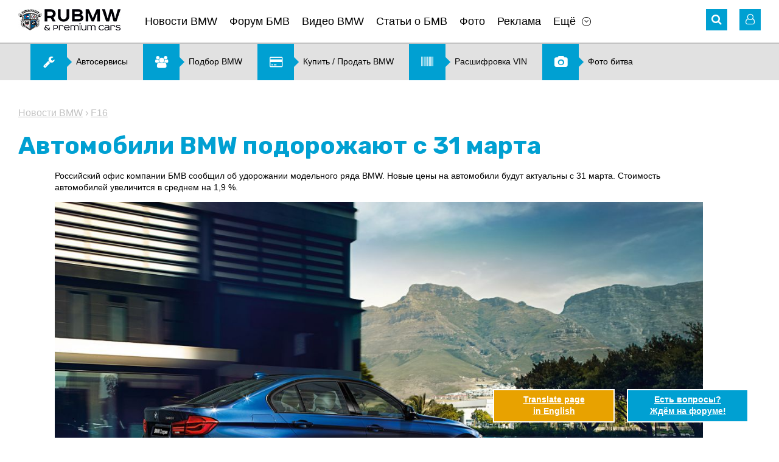

--- FILE ---
content_type: text/html; charset=UTF-8
request_url: https://www.rubmw.ru/news/bmw-appreciation/
body_size: 10633
content:
<!doctype html>
<html>
<head>
	<meta http-equiv="content-type" content="text/html; charset=utf-8" />
	<meta http-equiv="X-UA-Compatible" content="IE=edge">
	<meta name="viewport" content="width=device-width, initial-scale=1" />
	<title>Автомобили BMW подорожают с 31 марта :: Новости BMW :: Статьи, новости, видео о BMW со всего мира</title>
	<meta name="title" content="Автомобили BMW подорожают с 31 марта :: Новости BMW :: Статьи, новости, видео о BMW со всего мира" />
	<meta name="keywords" content="bmw, coupe

от, series, x

от, gran, series

от, на, bmw, марта, М

от" />
	<meta name="description" content="Автомобили BMW подорожают с 31 марта" />
	<link rel="shortcut icon" href="/favicon.ico?v=2" />
	<link href="https://fonts.googleapis.com/css?family=Rubik:400,500,700" rel="stylesheet">
	<link rel='stylesheet' href='/design/font-awesome.min.css' type='text/css' media='all' />
	<link rel='stylesheet' href='/design/jquery.bxslider.css?v=2' type='text/css' media='all' />
	<link rel='stylesheet' href='/design/style.css?v=99' type='text/css' media='all' />
	<link rel='stylesheet' href='/design/chosen.css' type='text/css' media='all' />
	<link rel="stylesheet" type="text/css" href="/scripts/fancybox/jquery.fancybox.css" media="screen" />
	<link rel="stylesheet" type="text/css" href="/design/fotorama.css">
	<link href="/scripts/uploadify/fileuploader.css?v=2" rel="stylesheet" type="text/css">	
	<link rel="canonical" href="https://www.rubmw.ru/news/bmw-appreciation/">
	<!-- Yandex.RTB -->
	<script>window.yaContextCb=window.yaContextCb||[]</script>
	<script src="https://yandex.ru/ads/system/context.js" async></script>
</head>
<body class="page page-news-post">
	<div id="main">
	<!-- HEADER -->
	<div id="header-banner" class="banner"></div>
	<header id="site-header">
		<div class="wrapper">
			<div class="header-nav clearfix">
				<!-- Mobile Menu -->
				<div id="mobile-menu">
					<a href="#" class="icon-menu"><i class="fa fa-bars" aria-hidden="true"></i></a>
					<div class="mobile-menu-panel">
						<button class="close-menu"><i class="fa fa-angle-left" aria-hidden="true"></i></button>
						<div id="mobile-logo"><a href="/" onclick="FilterChange('', '')"><img src="/pictures/logo.png" alt="Главная"></a></div>
						<div class="mobile-login-links"> 
							<i class="fa fa-user-o" aria-hidden="true"></i>
							<noindex>
									<span>                  
		<a rel="nofollow" href="/private/auth/">Войти на сайт</a><br />
		<a rel="nofollow" href="/private/registration/">Регистрация</a>
	</span>
							</noindex>
						</div>
						<nav class="sitenav"></nav>
					</div>
				</div>
				<!-- //#mobile-menu -->
				<!-- Logo -->
				<div id="logo" class="alignleft"><a href="/" onclick="FilterChange('', '')"><img title="Главная" src="/pictures/logo.png" alt="RU BMW БМВ"></a></div>
				<!-- Main Menu -->
				<nav id="main-menu" class="sitenav alignleft">
					<ul><li><a href="/news/">Новости BMW</a></li><li><a href="/forum/">Форум БМВ</a></li><li><a href="/videobmw/">Видео BMW</a></li><li><a href="/articles/">Статьи о БМВ</a></li><li><a href="/photoalbum/">Фото</a></li><li><a href="/advertising/">Реклама</a></li><li class="has-children"><a href="#" class="menu-item-has-children">Ещё</a><ul class="sub-menu"><li><a href="/autonews/">Автоновости</a></li><li><a href="/users/">Пользователи</a></li><li><a href="/kupitibmw/">Купить, продать BMW</a></li><li><a href="/podbor-bmw/">Подбор BMW</a></li><li><a href="/photovotes/">Фото битва</a></li><li><a href="/vincode/">Расшифровка VIN</a></li><li><a href="/options/">Коды BMW</a></li><li><a href="/docs/">Документация</a></li><li><a href="/testdrive/">Тест-драйв</a></li><li><a href="/servisibmw/">Карта автоточек</a></li></ul></li></ul>	
				</nav>
				<div class="header-icons alignright">
					<!-- Search -->
					<div id="search" class="header-icon">
	<i class="fa fa-search" aria-hidden="true"></i>
	<form role="search" method="get" id="global_search_form" action="/all/search/" class="hidden_el" onsubmit="return SearchFormSubmit();">
		<label><input id="global_search_form_words" class="search-field" placeholder="Поиск..." value="" type="search"></label>
		<input type="submit" title="Найти">
	</form>
</div>					<!-- //#search-->
					<noindex>
						<!-- Login -->
							<!-- Unregistered user --> 
	<div id="login" class="header-icon">
		<i class="fa fa-user-o" aria-hidden="true"></i>
		<div class="user-login hidden_el">
			<div class="login-links login-nav"> 
				<a rel="nofollow" href="/private/registration/">Регистрация</a> <br />
				<a rel="nofollow" href="/private/recovery/">Забыли пароль?</a>
			</div>
			<div class="form-login login-nav">
				<form method="post" action="/private/">
					<input class="field" placeholder="Ник" value="" name="user" type="text" />
					<input name="pass" class="field" placeholder="Пароль" value="" type="password" />
					<input name="submit" value="Ok" type="submit" />
					<input type="hidden" name="autorization_check" value="1" />
					<input type="hidden" name="remember" value="1" />
				</form>
			</div>
			<!-- //.form-login-->
		</div>
	</div>
						<!-- //#login-->
					</noindex>
				</div>
				<!-- //.header-icons-->
			</div>
			<!-- //.header-nav-->
			<!-- Dropdown Filter -->
						<!-- //#dropdown_filter-->
		</div>
		<!-- //.wrapper-->
	</header>

	<div class="banner hidden-mobile"><noindex><div id="banner2_container"><script data-ad-client="ca-pub-5752147721853145" async src="https://pagead2.googlesyndication.com/pagead/js/adsbygoogle.js"></script></div></noindex><!-- Menu2 --><div class="menu2 sitenav clearfix"><ul><li><a href="/servisibmw/"><i class="fa fa-wrench" aria-hidden="true"></i><span>Автосервисы</span></a></li><li><a href="/podbor-bmw/"><i class="fa fa-users" aria-hidden="true"></i><span>Подбор BMW</span></a></li><li><a href="/kupitibmw/"><i class="fa fa-credit-card" aria-hidden="true"></i><span>Купить &#47; Продать BMW</span></a></li><li><a href="/vincode/"><i class="fa fa-barcode" aria-hidden="true"></i><span>Расшифровка VIN</span></a></li><li><a href="/photovotes/"><i class="fa fa-camera" aria-hidden="true"></i><span>Фото битва</span></a></li></ul></div><!-- //.menu2 --></div>

	<!-- CONTENT -->
	<div id="site-content">
		<div class="wrapper">

			<section class="width-cut">

	<!-- CONTROLS -->
	<div id="section-controls">
		<a href="#" class="arrow_up scroll"><i class="fa fa-angle-up" aria-hidden="true"></i></a>
		<a href="#" class="arrow_down scroll"><i class="fa fa-angle-down" aria-hidden="true"></i></a>
	</div>

	<!-- Breadcrumbs -->
	<nav class="breadcrumbs">
		<a href="/news/">Новости BMW</a>
					&rsaquo;
			<a href="/news/x6seriya/f16/" onclick="FilterChange('x6seriya', 'f16')">F16</a>
			</nav>

	<h1>Автомобили BMW подорожают с 31 марта</h1>

	<article class="article-content">
				<p>
 Российский офис компании БМВ сообщил об удорожании модельного ряда BMW. Новые цены на автомобили будут актуальны с 31 марта. Стоимость автомобилей увеличится в среднем на 1,9 %.</p>
<p>
 <a href="//www.rubmw.ru/pictures/content/2017_03/39506_large.jpg" class="fancybox" target="_blank"><img src="//www.rubmw.ru/pictures/content/2017_03/39506_large.jpg" class="external_img" alt="Автомобили BMW подорожают с 31 марта" title="Автомобили BMW подорожают с 31 марта" /></a></p>
<p style="margin-left: 40px;">
 <strong>Цены на автомобили BMW действительные с 31 марта 2017 года.</strong></p>
<table border="0" cellspacing="0" cols="2" frame="VOID" height="826" rules="NONE" width="594">
 <colgroup>
 <col width="372" />
 <col width="276" />
 </colgroup>
 <tbody>
 <tr>
 <td align="CENTER" height="38" style="border-top: 1px solid #000000; border-bottom: 1px solid #000000; border-left: 1px solid #000000; border-right: 1px solid #000000" valign="MIDDLE" width="372">
 <b><font size="3">Модель</font></b></td>
 <td align="CENTER" style="border-top: 1px solid #000000; border-bottom: 1px solid #000000; border-left: 1px solid #000000; border-right: 1px solid #000000" valign="MIDDLE" width="276">
 <b><font size="3">Цена, рублей</font></b></td>
 </tr>
 <tr>
 <td align="CENTER" height="30" style="border-top: 1px solid #000000; border-bottom: 1px solid #000000; border-left: 1px solid #000000; border-right: 1px solid #000000" valign="MIDDLE">
 <font size="3">BMW 1 Series (5 дв.)</font></td>
 <td align="CENTER" style="border-top: 1px solid #000000; border-bottom: 1px solid #000000; border-left: 1px solid #000000; border-right: 1px solid #000000" valign="MIDDLE">
 <font size="3">от 1 490 000</font></td>
 </tr>
 <tr>
 <td align="CENTER" height="30" style="border-top: 1px solid #000000; border-bottom: 1px solid #000000; border-left: 1px solid #000000; border-right: 1px solid #000000" valign="MIDDLE">
 <font size="3">BMW 2 Series Coupe</font></td>
 <td align="CENTER" style="border-top: 1px solid #000000; border-bottom: 1px solid #000000; border-left: 1px solid #000000; border-right: 1px solid #000000" valign="MIDDLE">
 <font size="3">от 1 940 000</font></td>
 </tr>
 <tr>
 <td align="CENTER" height="30" style="border-top: 1px solid #000000; border-bottom: 1px solid #000000; border-left: 1px solid #000000; border-right: 1px solid #000000" valign="MIDDLE">
 <font size="3">BMW 2 Series Active Tourer</font></td>
 <td align="CENTER" style="border-top: 1px solid #000000; border-bottom: 1px solid #000000; border-left: 1px solid #000000; border-right: 1px solid #000000" valign="MIDDLE">
 <font size="3">от 1 680 000</font></td>
 </tr>
 <tr>
 <td align="CENTER" height="30" style="border-top: 1px solid #000000; border-bottom: 1px solid #000000; border-left: 1px solid #000000; border-right: 1px solid #000000" valign="MIDDLE">
 <font size="3">BMW М2 Coupe</font></td>
 <td align="CENTER" style="border-top: 1px solid #000000; border-bottom: 1px solid #000000; border-left: 1px solid #000000; border-right: 1px solid #000000" valign="MIDDLE">
 <font size="3">от 3 690 000</font></td>
 </tr>
 <tr>
 <td align="CENTER" height="30" style="border-top: 1px solid #000000; border-bottom: 1px solid #000000; border-left: 1px solid #000000; border-right: 1px solid #000000" valign="MIDDLE">
 <font size="3">BMW 3 Series</font></td>
 <td align="CENTER" style="border-top: 1px solid #000000; border-bottom: 1px solid #000000; border-left: 1px solid #000000; border-right: 1px solid #000000" valign="MIDDLE">
 <font size="3">от 1 820 000</font></td>
 </tr>
 <tr>
 <td align="CENTER" height="30" style="border-top: 1px solid #000000; border-bottom: 1px solid #000000; border-left: 1px solid #000000; border-right: 1px solid #000000" valign="MIDDLE">
 <font size="3">BMW 3 Series Gran Coupe</font></td>
 <td align="CENTER" style="border-top: 1px solid #000000; border-bottom: 1px solid #000000; border-left: 1px solid #000000; border-right: 1px solid #000000" valign="MIDDLE">
 <font size="3">от 2 380 000</font></td>
 </tr>
 <tr>
 <td align="CENTER" height="30" style="border-top: 1px solid #000000; border-bottom: 1px solid #000000; border-left: 1px solid #000000; border-right: 1px solid #000000" valign="MIDDLE">
 <font size="3">BMW 4 Series Coupe</font></td>
 <td align="CENTER" style="border-top: 1px solid #000000; border-bottom: 1px solid #000000; border-left: 1px solid #000000; border-right: 1px solid #000000" valign="MIDDLE">
 <font size="3">от 2 440 000</font></td>
 </tr>
 <tr>
 <td align="CENTER" height="30" style="border-top: 1px solid #000000; border-bottom: 1px solid #000000; border-left: 1px solid #000000; border-right: 1px solid #000000" valign="MIDDLE">
 <font size="3">BMW 4 Series Gran Coupe</font></td>
 <td align="CENTER" style="border-top: 1px solid #000000; border-bottom: 1px solid #000000; border-left: 1px solid #000000; border-right: 1px solid #000000" valign="MIDDLE">
 <font size="3">от 2 360 000</font></td>
 </tr>
 <tr>
 <td align="CENTER" height="30" style="border-top: 1px solid #000000; border-bottom: 1px solid #000000; border-left: 1px solid #000000; border-right: 1px solid #000000" valign="MIDDLE">
 <font size="3">BMW М4 Coupe</font></td>
 <td align="CENTER" style="border-top: 1px solid #000000; border-bottom: 1px solid #000000; border-left: 1px solid #000000; border-right: 1px solid #000000" valign="MIDDLE">
 <font size="3">от 4 540 000</font></td>
 </tr>
 <tr>
 <td align="CENTER" height="30" style="border-top: 1px solid #000000; border-bottom: 1px solid #000000; border-left: 1px solid #000000; border-right: 1px solid #000000" valign="MIDDLE">
 <font size="3">BMW 5 Series</font></td>
 <td align="CENTER" style="border-top: 1px solid #000000; border-bottom: 1px solid #000000; border-left: 1px solid #000000; border-right: 1px solid #000000" valign="MIDDLE">
 <font size="3">от 2 760 000</font></td>
 </tr>
 <tr>
 <td align="CENTER" height="30" style="border-top: 1px solid #000000; border-bottom: 1px solid #000000; border-left: 1px solid #000000; border-right: 1px solid #000000" valign="MIDDLE">
 <font size="3">BMW 6 Series Coupe</font></td>
 <td align="CENTER" style="border-top: 1px solid #000000; border-bottom: 1px solid #000000; border-left: 1px solid #000000; border-right: 1px solid #000000" valign="MIDDLE">
 <font size="3">от 4 750 000</font></td>
 </tr>
 <tr>
 <td align="CENTER" height="30" style="border-top: 1px solid #000000; border-bottom: 1px solid #000000; border-left: 1px solid #000000; border-right: 1px solid #000000" valign="MIDDLE">
 <font size="3">BMW 6 Series Gran Coupe</font></td>
 <td align="CENTER" style="border-top: 1px solid #000000; border-bottom: 1px solid #000000; border-left: 1px solid #000000; border-right: 1px solid #000000" valign="MIDDLE">
 <font size="3">от 4 830 000</font></td>
 </tr>
 <tr>
 <td align="CENTER" height="30" style="border-top: 1px solid #000000; border-bottom: 1px solid #000000; border-left: 1px solid #000000; border-right: 1px solid #000000" valign="MIDDLE">
 <font size="3">BMW М6 Coupe</font></td>
 <td align="CENTER" style="border-top: 1px solid #000000; border-bottom: 1px solid #000000; border-left: 1px solid #000000; border-right: 1px solid #000000" valign="MIDDLE">
 <font size="3">от 8 050 000</font></td>
 </tr>
 <tr>
 <td align="CENTER" height="30" style="border-top: 1px solid #000000; border-bottom: 1px solid #000000; border-left: 1px solid #000000; border-right: 1px solid #000000" valign="MIDDLE">
 <font size="3">BMW М6 Gran Coupe</font></td>
 <td align="CENTER" style="border-top: 1px solid #000000; border-bottom: 1px solid #000000; border-left: 1px solid #000000; border-right: 1px solid #000000" valign="MIDDLE">
 <font size="3">от 8 715 000</font></td>
 </tr>
 <tr>
 <td align="CENTER" height="30" style="border-top: 1px solid #000000; border-bottom: 1px solid #000000; border-left: 1px solid #000000; border-right: 1px solid #000000" valign="MIDDLE">
 <font size="3">BMW 7 Series</font></td>
 <td align="CENTER" style="border-top: 1px solid #000000; border-bottom: 1px solid #000000; border-left: 1px solid #000000; border-right: 1px solid #000000" valign="MIDDLE">
 <font size="3">от 4 540 000</font></td>
 </tr>
 <tr>
 <td align="CENTER" height="30" style="border-top: 1px solid #000000; border-bottom: 1px solid #000000; border-left: 1px solid #000000; border-right: 1px solid #000000" valign="MIDDLE">
 <font size="3">BMW X1</font></td>
 <td align="CENTER" style="border-top: 1px solid #000000; border-bottom: 1px solid #000000; border-left: 1px solid #000000; border-right: 1px solid #000000" valign="MIDDLE">
 <font size="3">от 1 880 000</font></td>
 </tr>
 <tr>
 <td align="CENTER" height="30" style="border-top: 1px solid #000000; border-bottom: 1px solid #000000; border-left: 1px solid #000000; border-right: 1px solid #000000" valign="MIDDLE">
 <font size="3">BMW X3</font></td>
 <td align="CENTER" style="border-top: 1px solid #000000; border-bottom: 1px solid #000000; border-left: 1px solid #000000; border-right: 1px solid #000000" valign="MIDDLE">
 <font size="3">от 2 780 000</font></td>
 </tr>
 <tr>
 <td align="CENTER" height="30" style="border-top: 1px solid #000000; border-bottom: 1px solid #000000; border-left: 1px solid #000000; border-right: 1px solid #000000" valign="MIDDLE">
 <font size="3">BMW X4</font></td>
 <td align="CENTER" style="border-top: 1px solid #000000; border-bottom: 1px solid #000000; border-left: 1px solid #000000; border-right: 1px solid #000000" valign="MIDDLE">
 <font size="3">от 3 060 000</font></td>
 </tr>
 <tr>
 <td align="CENTER" height="30" style="border-top: 1px solid #000000; border-bottom: 1px solid #000000; border-left: 1px solid #000000; border-right: 1px solid #000000" valign="MIDDLE">
 <font size="3">BMW X5</font></td>
 <td align="CENTER" style="border-top: 1px solid #000000; border-bottom: 1px solid #000000; border-left: 1px solid #000000; border-right: 1px solid #000000" valign="MIDDLE">
 <font size="3">от 3 900 000</font></td>
 </tr>
 <tr>
 <td align="CENTER" height="30" style="border-top: 1px solid #000000; border-bottom: 1px solid #000000; border-left: 1px solid #000000; border-right: 1px solid #000000" valign="MIDDLE">
 <font size="3">BMW X6</font></td>
 <td align="CENTER" style="border-top: 1px solid #000000; border-bottom: 1px solid #000000; border-left: 1px solid #000000; border-right: 1px solid #000000" valign="MIDDLE">
 <font size="3">от 4 770 000</font></td>
 </tr>
 <tr>
 <td align="CENTER" height="30" style="border-top: 1px solid #000000; border-bottom: 1px solid #000000; border-left: 1px solid #000000; border-right: 1px solid #000000" valign="MIDDLE">
 <font size="3">BMW X5 М</font></td>
 <td align="CENTER" style="border-top: 1px solid #000000; border-bottom: 1px solid #000000; border-left: 1px solid #000000; border-right: 1px solid #000000" valign="MIDDLE">
 <font size="3">от 7 040 000</font></td>
 </tr>
 <tr>
 <td align="CENTER" height="30" style="border-top: 1px solid #000000; border-bottom: 1px solid #000000; border-left: 1px solid #000000; border-right: 1px solid #000000" valign="MIDDLE">
 <font size="3">BMW X6 М</font></td>
 <td align="CENTER" style="border-top: 1px solid #000000; border-bottom: 1px solid #000000; border-left: 1px solid #000000; border-right: 1px solid #000000" valign="MIDDLE">
 <font size="3">от 7 440 000</font></td>
 </tr>
 <tr>
 <td align="CENTER" height="30" style="border-top: 1px solid #000000; border-bottom: 1px solid #000000; border-left: 1px solid #000000; border-right: 1px solid #000000" valign="MIDDLE">
 <font size="3">BMW i3</font></td>
 <td align="CENTER" style="border-top: 1px solid #000000; border-bottom: 1px solid #000000; border-left: 1px solid #000000; border-right: 1px solid #000000" valign="MIDDLE">
 <font size="3">от 4 360 000</font></td>
 </tr>
 </tbody>
</table>
<p>
  </p>
					<p class="date">Добавлено: 17.03.2017 11:49</p>
		
					<div class="article-sections">
				<div class="title">Рубрики:</div> 
									<a href="/news/1seriya/f20/" onclick="FilterChange('1seriya', 'f20')">1 серия F20</a> 
									<a href="/news/1seriya/f21/" onclick="FilterChange('1seriya', 'f21')">1 серия F21</a> 
									<a href="/news/2seriya/f22f23/" onclick="FilterChange('2seriya', 'f22f23')">2 серия F22-F23</a> 
									<a href="/news/2seriya/f87/" onclick="FilterChange('2seriya', 'f87')">2 серия F87</a> 
									<a href="/news/3seriya/f30-f35/" onclick="FilterChange('3seriya', 'f30-f35')">3 серия F30-F35</a> 
									<a href="/news/3seriya/3gt/" onclick="FilterChange('3seriya', '3gt')">3 серия 3GT</a> 
									<a href="/news/3seriya/f80/" onclick="FilterChange('3seriya', 'f80')">3 серия F80</a> 
									<a href="/news/4seriya/f32/" onclick="FilterChange('4seriya', 'f32')">4 серия F32</a> 
									<a href="/news/4seriya/grancoupe/" onclick="FilterChange('4seriya', 'grancoupe')">4 серия Gran Coupe</a> 
									<a href="/news/4seriya/f82f83/" onclick="FilterChange('4seriya', 'f82f83')">4 серия F82-F83</a> 
									<a href="/news/5seriya/g30/" onclick="FilterChange('5seriya', 'g30')">5 серия G30</a> 
									<a href="/news/5seriya/g31/" onclick="FilterChange('5seriya', 'g31')">5 серия G31</a> 
									<a href="/news/6seriya/f12-f13/" onclick="FilterChange('6seriya', 'f12-f13')">6 серия F12-F13</a> 
									<a href="/news/7seriya/g11g12/" onclick="FilterChange('7seriya', 'g11g12')">7 серия G11-G12</a> 
									<a href="/news/x1seriya/f48/" onclick="FilterChange('x1seriya', 'f48')">X1 серия F48</a> 
									<a href="/news/x3seriya/f25/" onclick="FilterChange('x3seriya', 'f25')">X3 серия F25</a> 
									<a href="/news/x4seriya/f26/" onclick="FilterChange('x4seriya', 'f26')">X4 серия F26</a> 
									<a href="/news/x5seriya/f15/" onclick="FilterChange('x5seriya', 'f15')">X5 серия F15</a> 
									<a href="/news/x5seriya/f85/" onclick="FilterChange('x5seriya', 'f85')">X5 серия F85</a> 
									<a href="/news/x6seriya/f16/" onclick="FilterChange('x6seriya', 'f16')">X6 серия F16</a> 
									<a href="/news/x6seriya/f86/" onclick="FilterChange('x6seriya', 'f86')">X6 серия F86</a> 
									<a href="/news/bmwi/iseriya/" onclick="FilterChange('bmwi', 'iseriya')">BMW i Все BMW i</a> 
							</div>
				
				
	</article><!-- //.article-content -->

</section><!-- //.width-cut-->


<section class="width-cut">
	<div class="meta-article clearfix">

		
			<!-- Comment Button -->
						
			<button class="comment-button alignleft">Комментарии  <i class="fa fa-angle-down" aria-hidden="true"></i></button>

					
		<!-- Share -->
		<div class="share-buttons alignright">
			<noindex>
				&nbsp;
			</noindex>
		</div>

	</div>
</section><!-- //.width-cut-->

<div class="banner"></div>


	<section class="width-cut">

		<!-- List Comments -->
		<div id="ccomm" style="display:none;">

	<div id="comment_list">
					<p>&nbsp;</p>
			<p><strong>Комментариев пока нет. Вы можете оставить комментарий первым.</strong></p>
			<p>&nbsp;</p>
		    </div>


</div>

<div id="ccomm_inp" style="display:;">
	
	<h2 class="comment-title" id="ccomm_title">Добавить комментарий</h2>
	
	<div id="cform_status">
			</div>
	
		
		<p>Только зарегистрированные пользователи могут оставлять комментарии.<br />Вам необходимо <a href="/private/auth/">авторизоваться</a> (войти на сайт под полученным ранее ником и паролем).<br />Если вы впервые на сайте, зарегистрируйтесь при помощи <a href="/private/registration/">формы регистрации</a>.</p>
		
	</div>

		  
	</section><!-- //.width-cut-->


<div class="banner"></div>

	<section class="width-cut">
		<div class="box-border-top">
			<h2 class="title-box">Другие публикации рубрики "<a href="/news/">Новости BMW</a>"</h2>
			<div class="list-news2 clearfix">
										<div class="news-box">
							<a href="/news/bmw-m4-bmw-100-rr/" class="feature-img" title="Представлена спецверсия BMW M4 в честь гоночного трека во Франции :: BMW :: 4 серия :: F82-F83"><img src="/pictures/content/2017_03/39512_medium.jpg" alt="Представлена спецверсия BMW M4 в честь гоночного трека во Франции BMW 4 серия F82-F83" ></a>
							<div class="news-exceprt">
								<h3><a href="/news/bmw-m4-bmw-100-rr/" class="news-title">Представлена спецверсия BMW M4 в честь гоночного трека во Франции</a></h3>
								<p>Компания БМВ презентовала спецверсию &laquo;заряженного&raquo; купе BMW M4, созданную в честь гоночного трека Маньи-Кур во Франции. Особенностью данного предложения стало то, что помимо автомобиля в него включен спортбайк BMW 100 RR и наручные часы BRM, выполненные в единой цветовой гамме. Стоимост...</p>
							</div><!-- //.news-exceprt -->
						</div><!-- //.news-box -->
										<div class="news-box">
							<a href="/news/bmw-i8-spyder-test/" class="feature-img" title="BMW i8 Spyder вышел на тесты :: BMW :: BMW i :: Все BMW i"><img src="/pictures/content/2017_03/39503_medium.jpg" alt="BMW i8 Spyder вышел на тесты BMW BMW i Все BMW i" ></a>
							<div class="news-exceprt">
								<h3><a href="/news/bmw-i8-spyder-test/" class="news-title">BMW i8 Spyder вышел на тесты</a></h3>
								<p>В распоряжении западных автомобильных изданий оказались первые &laquo;живые&raquo; фотоснимки предсерийной версии нового BMW i8 в кузове родстер, которые были сделаны во время ходовых испытаний будущей новинки.

[imghttp://www.rubmw.ru/pictures/content/2017_03/39503_large.jpg][/img]

Судя по фот...</p>
							</div><!-- //.news-exceprt -->
						</div><!-- //.news-box -->
										<div class="news-box">
							<a href="/news/bmw-2-series-active-tourer-russian-sales/" class="feature-img" title="BMW 2 Series Active Tourer стал доступен в России :: BMW :: 2 серия :: F45"><img src="/pictures/content/2017_03/39486_medium.jpg" alt="BMW 2 Series Active Tourer стал доступен в России BMW 2 серия F45" ></a>
							<div class="news-exceprt">
								<h3><a href="/news/bmw-2-series-active-tourer-russian-sales/" class="news-title">BMW 2 Series Active Tourer стал доступен в России</a></h3>
								<p>Российский офис компании БМВ сообщает о выводе на рынок компактвэна BMW 2 Series Active Tourer, который станет доступен для заказа во всех официальных дилерских центрах уже этой весной.



Для российских клиентов модель BMW 218i Active Tourer будет доступна в четырех вариантах исполнения: Advant...</p>
							</div><!-- //.news-exceprt -->
						</div><!-- //.news-box -->
							</div><!-- //.list-news2 -->
		</div><!-- //.box-border-top -->
	</section><!-- //.width-cut-->

<div class="banner"></div>

<!-- Recent themes, comments -->
<div class="width-cut">
	<section id="recent-posts" class="recent-items feature-box clearfix">
		<!-- Latest themes -->
		
	<div class="latest-themes alignleft">
		 <noindex> 		<h2 class="title-box"><a  rel="nofollow" href="/forum/">Последние темы форума</a></h2>

					<article class="post_item">
				<a href="/tehvoprosibmw-forum/oshibka-a559/"  rel="nofollow" class="item-prev" title="Ошибка A559 :: BMW :: X1 серия :: E84"><img src="/pictures/content/2014_01/21450_smallest.jpg" alt="Ошибка A559 BMW X1 серия E84" title="Ошибка A559 :: BMW :: X1 серия :: E84" /></a>
				<div class="article-meta">
					<h4><a class="section"  rel="nofollow" href="/tehvoprosibmw-forum/x1seriya/e84/" onclick="FilterChange('x1seriya', 'e84')">E84</a> <i class="fa fa-angle-right" aria-hidden="true"></i> <a  rel="nofollow" href="/tehvoprosibmw-forum/oshibka-a559/" title="Ошибка A559 :: BMW :: X1 серия :: E84">Ошибка A559</a></h4>
					<div class="theme-data">
						<time><i class="fa fa-clock-o" aria-hidden="true"></i> 18.01.2026 </time>
						<span class="meta-link"><i class="fa fa-comment-o" aria-hidden="true"></i> 0</span>
						<a href="/users/An_60/"  rel="nofollow" class="meta-link"><i class="fa fa-user-o" aria-hidden="true"></i> An_60</a>
					</div>
					<!-- //.theme-data -->
				</div>
				<!-- //.article-meta -->
			</article>
					<article class="post_item">
				<a href="/discussion-forum/quesito-su-vin-wmw31dk0002v02734/"  rel="nofollow" class="item-prev" title="quesito su VIN WMW31DK0002V02734 :: BMW :: Всё о MINI COOPER :: Все MINI"><img src="/pictures/content/2014_12/28638_smallest.jpg" alt="quesito su VIN WMW31DK0002V02734 BMW Всё о MINI COOPER Все MINI" title="quesito su VIN WMW31DK0002V02734 :: BMW :: Всё о MINI COOPER :: Все MINI" /></a>
				<div class="article-meta">
					<h4><a class="section"  rel="nofollow" href="/discussion-forum/mini/allmini/" onclick="FilterChange('mini', 'allmini')">Все MINI</a> <i class="fa fa-angle-right" aria-hidden="true"></i> <a  rel="nofollow" href="/discussion-forum/quesito-su-vin-wmw31dk0002v02734/" title="quesito su VIN WMW31DK0002V02734 :: BMW :: Всё о MINI COOPER :: Все MINI">quesito su VIN WMW31DK0002V02734</a></h4>
					<div class="theme-data">
						<time><i class="fa fa-clock-o" aria-hidden="true"></i> 05.01.2026 </time>
						<span class="meta-link"><i class="fa fa-comment-o" aria-hidden="true"></i> 1</span>
						<a href="/users/pilot1981/"  rel="nofollow" class="meta-link"><i class="fa fa-user-o" aria-hidden="true"></i> pilot1981</a>
					</div>
					<!-- //.theme-data -->
				</div>
				<!-- //.article-meta -->
			</article>
					<article class="post_item">
				<a href="/discussion-forum/podskajite-pojaluysta-bmv-e46-zagorelis-tormozai-na-paneli-priborov/"  rel="nofollow" class="item-prev" title="Подскажите пожалуйста БМВ е46 загорелись тормоза,и на панели приборов :: BMW :: 3 серия :: E46"><img src="/pictures/content/2025_11/52992_smallest.jpg" alt="Подскажите пожалуйста БМВ е46 загорелись тормоза,и на панели приборов BMW 3 серия E46" title="Подскажите пожалуйста БМВ е46 загорелись тормоза,и на панели приборов :: BMW :: 3 серия :: E46" /></a>
				<div class="article-meta">
					<h4><a class="section"  rel="nofollow" href="/discussion-forum/3seriya/e46/" onclick="FilterChange('3seriya', 'e46')">E46</a> <i class="fa fa-angle-right" aria-hidden="true"></i> <a  rel="nofollow" href="/discussion-forum/podskajite-pojaluysta-bmv-e46-zagorelis-tormozai-na-paneli-priborov/" title="Подскажите пожалуйста БМВ е46 загорелись тормоза,и на панели приборов :: BMW :: 3 серия :: E46">Подскажите пожалуйста БМВ е46 загорелись тормоза,и на панели приборов</a></h4>
					<div class="theme-data">
						<time><i class="fa fa-clock-o" aria-hidden="true"></i> 03.11.2025 </time>
						<span class="meta-link"><i class="fa fa-comment-o" aria-hidden="true"></i> 1</span>
						<a href="/users/Alexeyjurjsan/"  rel="nofollow" class="meta-link"><i class="fa fa-user-o" aria-hidden="true"></i> Alexeyjurjsan</a>
					</div>
					<!-- //.theme-data -->
				</div>
				<!-- //.article-meta -->
			</article>
					<article class="post_item">
				<a href="/tehvoprosibmw-forum/zdravstvuyte-kak-uznat-nomer-kraski-na-bmv-h5/"  rel="nofollow" class="item-prev" title="Здравствуйте как узнать номер краски на бмв х5 :: BMW :: X5 серия :: G05"><img src="/pictures/content/2025_10/52973_smallest.jpg" alt="Здравствуйте как узнать номер краски на бмв х5 BMW X5 серия G05" title="Здравствуйте как узнать номер краски на бмв х5 :: BMW :: X5 серия :: G05" /></a>
				<div class="article-meta">
					<h4><a class="section"  rel="nofollow" href="/tehvoprosibmw-forum/x5seriya/g05/" onclick="FilterChange('x5seriya', 'g05')">G05</a> <i class="fa fa-angle-right" aria-hidden="true"></i> <a  rel="nofollow" href="/tehvoprosibmw-forum/zdravstvuyte-kak-uznat-nomer-kraski-na-bmv-h5/" title="Здравствуйте как узнать номер краски на бмв х5 :: BMW :: X5 серия :: G05">Здравствуйте как узнать номер краски на бмв х5</a></h4>
					<div class="theme-data">
						<time><i class="fa fa-clock-o" aria-hidden="true"></i> 16.10.2025 </time>
						<span class="meta-link"><i class="fa fa-comment-o" aria-hidden="true"></i> 1</span>
						<a href="/users/Sanich7468/"  rel="nofollow" class="meta-link"><i class="fa fa-user-o" aria-hidden="true"></i> Sanich7468</a>
					</div>
					<!-- //.theme-data -->
				</div>
				<!-- //.article-meta -->
			</article>
					<article class="post_item">
				<a href="/tehvoprosibmw-forum/padaet-temperatura-dvigatelya-pri-vklyuchenii-pechki/"  rel="nofollow" class="item-prev" title="Падает температура двигателя при включении печки. :: BMW :: X3 серия :: F25"><img src="/pictures/content/2014_02/22077_smallest.jpg" alt="Падает температура двигателя при включении печки. BMW X3 серия F25" title="Падает температура двигателя при включении печки. :: BMW :: X3 серия :: F25" /></a>
				<div class="article-meta">
					<h4><a class="section"  rel="nofollow" href="/tehvoprosibmw-forum/x3seriya/f25/" onclick="FilterChange('x3seriya', 'f25')">F25</a> <i class="fa fa-angle-right" aria-hidden="true"></i> <a  rel="nofollow" href="/tehvoprosibmw-forum/padaet-temperatura-dvigatelya-pri-vklyuchenii-pechki/" title="Падает температура двигателя при включении печки. :: BMW :: X3 серия :: F25">Падает температура двигателя при включении печки.</a></h4>
					<div class="theme-data">
						<time><i class="fa fa-clock-o" aria-hidden="true"></i> 02.10.2025 </time>
						<span class="meta-link"><i class="fa fa-comment-o" aria-hidden="true"></i> 4</span>
						<a href="/users/Olegx3/"  rel="nofollow" class="meta-link"><i class="fa fa-user-o" aria-hidden="true"></i> Olegx3</a>
					</div>
					<!-- //.theme-data -->
				</div>
				<!-- //.article-meta -->
			</article>
				 </noindex> 	</div>

		<!-- //.latest-themes -->
		<!-- Latest comments -->
			<div class="latest-comments alignright">
		 <noindex> 			<h2 class="title-box">Последние комментарии</h2>
			<ul class="list-comments">
									<li>
						<a href="/kupitbmw-forum/okazyivaem-professionalnuyu-pomosch-v-vyibore-horoshego-bmw/page12/#comment-74377" title="Подбор BMW в Москве. Оказываем профессиональную помощь в выборе BMW."  rel="nofollow"><p>

Дорогие Друзья! Компания "Автодоверие" поздравляет Вас и Ваших близких...</p></a>
					</li>
									<li>
						<a href="/kupitbmw-forum/okazyivaem-professionalnuyu-pomosch-v-vyibore-horoshego-bmw/page12/#comment-74375" title="Подбор BMW в Москве. Оказываем профессиональную помощь в выборе BMW."  rel="nofollow"><p>Подбор автомобиля от компании "Автодоверие": http://adoverie.ru
Автомобиль...</p></a>
					</li>
									<li>
						<a href="/tehvoprosibmw-forum/stuk-pod-kapotom/#comment-74329" title="Стук под капотом"  rel="nofollow"><p>Не все. Я тогда Рольф Ультра заливал. Он, кстати, до сих пор с Инфинеумом и...</p></a>
					</li>
									<li>
						<a href="/tehvoprosibmw-forum/stuk-pod-kapotom/#comment-74327" title="Стук под капотом"  rel="nofollow"><p>Сейчас попробуй найди ещё масло с Инфинеумом. В основном все сидяти на Кита...</p></a>
					</li>
									<li>
						<a href="/tehvoprosibmw-forum/x3-f25-20-benzin-tryaska-pri-plavnom-razgone/#comment-74326" title="X3 F25 2.0 бензин Тряска при плавном разгоне"  rel="nofollow"><p>Здравствуйте. Смогли решить проблему? у меня такая же проблема началась, уж...</p></a>
					</li>
									<li>
						<a href="/kupitbmw-forum/okazyivaem-professionalnuyu-pomosch-v-vyibore-horoshego-bmw/page12/#comment-74325" title="Подбор BMW в Москве. Оказываем профессиональную помощь в выборе BMW."  rel="nofollow"><p>Подбор автомобиля от компании "Автодоверие": http://adoverie.ru
Автомобиль...</p></a>
					</li>
							</ul>
		 </noindex> 	</div>
		<!-- //.latest-comments -->
	</section>
	<!-- //.recent-items -->		  
</div>
			<div class="banner"><noindex><div id="banner7_container"><!-- Yandex.RTB R-A-1797651-3 -->
<script>
window.yaContextCb.push(()=>{
 Ya.Context.AdvManager.render({
 "blockId": "R-A-1797651-3",
 "type": "fullscreen",
 "platform": "touch"
 })
})
</script></div></noindex></div>
		</div>
		<!-- //.wrapper-->
	</div>
	<!-- //#site-content-->

	<!-- FOOTER -->
	<footer id="site-footer">
		<div class="wrapper clearfix">
			<div class="social alignleft">
				<noindex>
																				<a href="https://vk.com/rubmw" title="Вконтакте" target="_blank" rel="nofollow"><i class="fa fa-vk" aria-hidden="true"></i></a>										<a href="https://www.youtube.com/user/theRuBMW" title="Youtube" target="_blank" rel="nofollow"><i class="fa fa-youtube" aria-hidden="true"></i></a>					<a href="/rss/" title="RSS" target="_blank" rel="nofollow"><i class="fa fa-rss" aria-hidden="true"></i></a>
				</noindex>
			</div>
			<!-- //.social-->
			<div class="counters alignleft">
				<noindex>
<!--LiveInternet counter-->
<script type="text/javascript">
<!--
document.write('<a href="//www.liveinternet.ru/click" rel="nofollow" ' + 'target="_blank"><img src="//counter.yadro.ru/hit?t14.11;r' + escape(document.referrer)+((typeof(screen)=="undefined")?"": ";s"+screen.width+"*"+screen.height+"*"+(screen.colorDepth? screen.colorDepth:screen.pixelDepth))+";u"+escape(document.URL)+ ";"+Math.random()+ '" alt="" title="LiveInternet: показано число просмотров за 24 часа, посетителей за 24 часа и за сегодня" ' + 'border="0" width="88" height="31" \/><\/a>');
//-->
</script>
<!--/LiveInternet-->
</noindex> 

<noindex><a href="//yandex.ru/cy?base=0&host=rubmw.ru" target="_blank" rel="nofollow"><img src="//www.yandex.ru/cycounter?rubmw.ru" width="88" height="31" alt="Яндекс цитирования" border="0" /></a></noindex>

<!-- Rating@Mail.ru counter -->
<script type="text/javascript">
var _tmr = window._tmr || (window._tmr = []);
_tmr.push({id: "2714145", type: "pageView", start: (new Date()).getTime()});
(function (d, w, id) {
 if (d.getElementById(id)) return;
 var ts = d.createElement("script"); ts.type = "text/javascript"; ts.async = true; ts.id = id;
 ts.src = (d.location.protocol == "https:" ? "https:" : "http:") + "//top-fwz1.mail.ru/js/code.js";
 var f = function () {var s = d.getElementsByTagName("script")[0]; s.parentNode.insertBefore(ts, s);};
 if (w.opera == "[object Opera]") { d.addEventListener("DOMContentLoaded", f, false); } else { f(); }
})(document, window, "topmailru-code");
</script><noscript><div style="position:absolute;left:-10000px;">
<img src="//top-fwz1.mail.ru/counter?id=2714145;js=na" style="border:0;" height="1" width="1" alt="Рейтинг@Mail.ru" />
</div></noscript>
<!-- //Rating@Mail.ru counter -->
<!-- Rating@Mail.ru logo -->
<noindex><a href="//top.mail.ru/jump?from=2714145" target="_blank" rel="nofollow">
<img src="//top-fwz1.mail.ru/counter?id=2714145;t=479;l=1" 
style="border:0;" height="31" width="88" alt="Рейтинг@Mail.ru" /></a></noindex>
<!-- //Rating@Mail.ru logo -->			</div>
			<!-- //.counters-->
							<div class="fixed-button">
					<noindex><a href="https://translate.google.com/translate?sl=ru&tl=en&js=n&ie=UTF-8&u=https%3A%2F%2Fwww.rubmw.ru%2Fnews%2Fbmw-appreciation%2F" rel="nofollow" target="_blank" class="btn-trnslate"><span>Translate page <br />in English</span></a></noindex>
					<noindex><a href="/forum/" rel="nofollow" class="btn-forum"><span>Есть вопросы? <br />Ждём на форуме!</span></a></noindex>
				</div>
						<div class="copy">
				RU BMW &copy; 2026 | <a href="mailto:info@rubmw.ru">info@rubmw.ru</a><br /> 			</div>
		</div>
		<!-- //.wrapper-->
	</footer>
</div>
<!-- //#main-->
	<script type="text/javascript"> var lang='ru'; var nothing_found='Не найдено совпадений для'; </script>
    <script src="/scripts/jquery.js" type="text/javascript"></script>
    <script src="/scripts/plugins.min.js" type="text/javascript"></script>
    <script src="/scripts/jquery.easing.min.js" type="text/javascript"></script>
    <script src="/scripts/jquery.bxslider.min.js" type="text/javascript"></script>
    <script src="/scripts/slick.min.js" type="text/javascript"></script>
    <script src="/scripts/scripts.js" type="text/javascript"></script>
    <script src="/scripts/chosen.jquery.min.js" type="text/javascript"></script>
	<script src="/scripts/fancybox/jquery.fancybox.pack.js"></script>
	<script src="/scripts/fotorama.js"></script>
	<script src="/scripts/uploadify/ru_messages.js?v=2" type="text/javascript"></script>
	<script src="/scripts/uploadify/fileuploader.js?v=2" type="text/javascript"></script>
	<script src='https://www.google.com/recaptcha/api.js'></script>	
			<script type="text/javascript" src="/ckeditor/ckeditor.js"></script>
		<script src="/scripts/base.js?v=18" type="text/javascript"></script>
		<script src="/scripts/intercom.js" type="text/javascript"></script>
	<script src="/scripts/comments.js" type="text/javascript"></script>
			<script src="/scripts/photovotes.js" type="text/javascript"></script>
				<script src="/scripts/vincode.js" type="text/javascript"></script>
		<script src="/scripts/addLink.js" type="text/javascript"></script>

	
	
	<!-- Global site tag (gtag.js) - Google Analytics -->
<script async src="https://www.googletagmanager.com/gtag/js?id=UA-19964839-1"></script>
<script>
 window.dataLayer = window.dataLayer || [];
 function gtag(){dataLayer.push(arguments);}
 gtag('js', new Date());

 gtag('config', 'UA-19964839-1');
</script>

<!-- Yandex.Metrika counter -->
<script type="text/javascript" >
 (function(m,e,t,r,i,k,a){m[i]=m[i]||function(){(m[i].a=m[i].a||[]).push(arguments)};
 m[i].l=1*new Date();k=e.createElement(t),a=e.getElementsByTagName(t)[0],k.async=1,k.src=r,a.parentNode.insertBefore(k,a)})
 (window, document, "script", "https://mc.yandex.ru/metrika/tag.js", "ym");

 ym(498574, "init", {
 id:498574,
 clickmap:true,
 trackLinks:true,
 accurateTrackBounce:true,
 webvisor:true
 });
</script>
<noscript><div><img src="https://mc.yandex.ru/watch/498574" style="position:absolute; left:-9999px;" alt="" /></div></noscript>
<!-- /Yandex.Metrika counter -->
	<!-- Generation time: 0.282 sec. -->
</body>
</html>

--- FILE ---
content_type: text/html; charset=utf-8
request_url: https://www.google.com/recaptcha/api2/aframe
body_size: -106
content:
<!DOCTYPE HTML><html><head><meta http-equiv="content-type" content="text/html; charset=UTF-8"></head><body><script nonce="SHhz32xyf5SlAe_roT_mFg">/** Anti-fraud and anti-abuse applications only. See google.com/recaptcha */ try{var clients={'sodar':'https://pagead2.googlesyndication.com/pagead/sodar?'};window.addEventListener("message",function(a){try{if(a.source===window.parent){var b=JSON.parse(a.data);var c=clients[b['id']];if(c){var d=document.createElement('img');d.src=c+b['params']+'&rc='+(localStorage.getItem("rc::a")?sessionStorage.getItem("rc::b"):"");window.document.body.appendChild(d);sessionStorage.setItem("rc::e",parseInt(sessionStorage.getItem("rc::e")||0)+1);localStorage.setItem("rc::h",'1768845703934');}}}catch(b){}});window.parent.postMessage("_grecaptcha_ready", "*");}catch(b){}</script></body></html>

--- FILE ---
content_type: application/javascript
request_url: https://www.rubmw.ru/scripts/addLink.js
body_size: 297
content:
function addLink() { var selection = window.getSelection(); pagelink = " © " + document.location.href; copytext = selection + pagelink; newdiv = document.createElement('div'); newdiv.style.position = 'absolute'; newdiv.style.left = '-99999px'; document.body.appendChild(newdiv); newdiv.innerHTML = copytext; selection.selectAllChildren(newdiv); window.setTimeout(function () { document.body.removeChild(newdiv); }, 100); } document.addEventListener('copy', addLink);